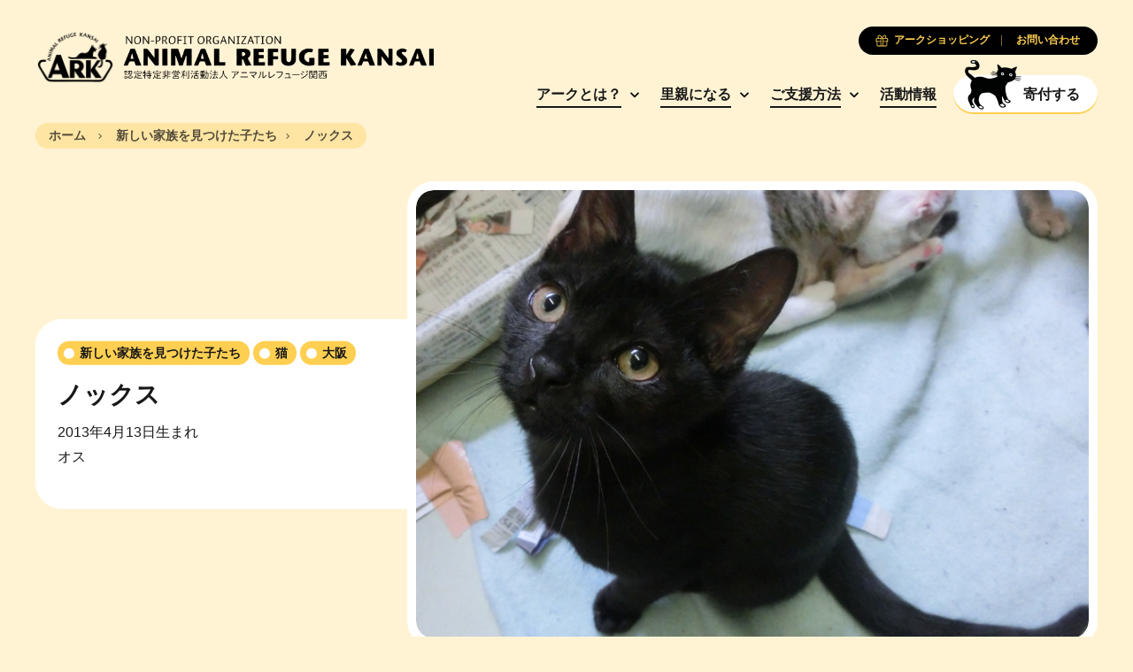

--- FILE ---
content_type: text/html; charset=UTF-8
request_url: https://arkbark.net/pets/%E3%83%8E%E3%83%83%E3%82%AF%E3%82%B9/
body_size: 9325
content:
<!doctype html>
<html lang="ja">
	<head>
		<meta charset="UTF-8">
		<meta name="viewport" content="width=device-width, initial-scale=1.0">
		<meta http-equiv="X-UA-Compatible" content="ie=edge">
		<title>ノックス - Animal Refuge Kansai</title>
		<link rel="preconnect" href="https://fonts.googleapis.com">
		<link rel="preconnect" href="https://fonts.gstatic.com" crossorigin>
		<link rel="preconnect" href="https://unpkg.com" crossorigin>
		<link href="https://fonts.googleapis.com/css2?family=Lora:ital,wght@0,700;1,400&display=swap" rel="stylesheet">
		<link rel="stylesheet" href="https://unpkg.com/swiper@8/swiper-bundle.min.css">
		<meta name='robots' content='index, follow, max-image-preview:large, max-snippet:-1, max-video-preview:-1' />
<link rel="alternate" hreflang="ja" href="https://arkbark.net/pets/%e3%83%8e%e3%83%83%e3%82%af%e3%82%b9/" />
<link rel="alternate" hreflang="x-default" href="https://arkbark.net/pets/%e3%83%8e%e3%83%83%e3%82%af%e3%82%b9/" />

	<!-- This site is optimized with the Yoast SEO plugin v26.8 - https://yoast.com/product/yoast-seo-wordpress/ -->
	<link rel="canonical" href="https://arkbark.net/pets/ノックス/" />
	<meta property="og:locale" content="ja_JP" />
	<meta property="og:type" content="article" />
	<meta property="og:title" content="ノックス - Animal Refuge Kansai" />
	<meta property="og:description" content="2013年4月13日生まれ オス" />
	<meta property="og:url" content="https://arkbark.net/pets/ノックス/" />
	<meta property="og:site_name" content="Animal Refuge Kansai" />
	<meta property="article:modified_time" content="2022-11-26T07:24:44+00:00" />
	<meta property="og:image" content="https://arkbark.net/wp-content/uploads/2022/08/KnoxHP.jpg" />
	<meta property="og:image:width" content="800" />
	<meta property="og:image:height" content="689" />
	<meta property="og:image:type" content="image/jpeg" />
	<meta name="twitter:card" content="summary_large_image" />
	<script type="application/ld+json" class="yoast-schema-graph">{"@context":"https://schema.org","@graph":[{"@type":"WebPage","@id":"https://arkbark.net/pets/%e3%83%8e%e3%83%83%e3%82%af%e3%82%b9/","url":"https://arkbark.net/pets/%e3%83%8e%e3%83%83%e3%82%af%e3%82%b9/","name":"ノックス - Animal Refuge Kansai","isPartOf":{"@id":"https://arkbark.net/#website"},"primaryImageOfPage":{"@id":"https://arkbark.net/pets/%e3%83%8e%e3%83%83%e3%82%af%e3%82%b9/#primaryimage"},"image":{"@id":"https://arkbark.net/pets/%e3%83%8e%e3%83%83%e3%82%af%e3%82%b9/#primaryimage"},"thumbnailUrl":"https://arkbark.net/wp-content/uploads/2022/08/KnoxHP.jpg","datePublished":"2012-06-02T08:15:29+00:00","dateModified":"2022-11-26T07:24:44+00:00","breadcrumb":{"@id":"https://arkbark.net/pets/%e3%83%8e%e3%83%83%e3%82%af%e3%82%b9/#breadcrumb"},"inLanguage":"ja","potentialAction":[{"@type":"ReadAction","target":["https://arkbark.net/pets/%e3%83%8e%e3%83%83%e3%82%af%e3%82%b9/"]}]},{"@type":"ImageObject","inLanguage":"ja","@id":"https://arkbark.net/pets/%e3%83%8e%e3%83%83%e3%82%af%e3%82%b9/#primaryimage","url":"https://arkbark.net/wp-content/uploads/2022/08/KnoxHP.jpg","contentUrl":"https://arkbark.net/wp-content/uploads/2022/08/KnoxHP.jpg","width":800,"height":689},{"@type":"BreadcrumbList","@id":"https://arkbark.net/pets/%e3%83%8e%e3%83%83%e3%82%af%e3%82%b9/#breadcrumb","itemListElement":[{"@type":"ListItem","position":1,"name":"Home","item":"https://arkbark.net/"},{"@type":"ListItem","position":2,"name":"Pets","item":"https://arkbark.net/activities/adopt/"},{"@type":"ListItem","position":3,"name":"ノックス"}]},{"@type":"WebSite","@id":"https://arkbark.net/#website","url":"https://arkbark.net/","name":"Animal Refuge Kansai","description":"Caring. Rescuing. Rehoming.","potentialAction":[{"@type":"SearchAction","target":{"@type":"EntryPoint","urlTemplate":"https://arkbark.net/?s={search_term_string}"},"query-input":{"@type":"PropertyValueSpecification","valueRequired":true,"valueName":"search_term_string"}}],"inLanguage":"ja"}]}</script>
	<!-- / Yoast SEO plugin. -->


<style id='wp-img-auto-sizes-contain-inline-css' type='text/css'>
img:is([sizes=auto i],[sizes^="auto," i]){contain-intrinsic-size:3000px 1500px}
/*# sourceURL=wp-img-auto-sizes-contain-inline-css */
</style>
<link rel='stylesheet' id='wp-block-library-css' href='https://arkbark.net/wp-includes/css/dist/block-library/style.min.css?ver=6.9' type='text/css' media='all' />
<style id='global-styles-inline-css' type='text/css'>
:root{--wp--preset--aspect-ratio--square: 1;--wp--preset--aspect-ratio--4-3: 4/3;--wp--preset--aspect-ratio--3-4: 3/4;--wp--preset--aspect-ratio--3-2: 3/2;--wp--preset--aspect-ratio--2-3: 2/3;--wp--preset--aspect-ratio--16-9: 16/9;--wp--preset--aspect-ratio--9-16: 9/16;--wp--preset--color--black: #000000;--wp--preset--color--cyan-bluish-gray: #abb8c3;--wp--preset--color--white: #ffffff;--wp--preset--color--pale-pink: #f78da7;--wp--preset--color--vivid-red: #cf2e2e;--wp--preset--color--luminous-vivid-orange: #ff6900;--wp--preset--color--luminous-vivid-amber: #fcb900;--wp--preset--color--light-green-cyan: #7bdcb5;--wp--preset--color--vivid-green-cyan: #00d084;--wp--preset--color--pale-cyan-blue: #8ed1fc;--wp--preset--color--vivid-cyan-blue: #0693e3;--wp--preset--color--vivid-purple: #9b51e0;--wp--preset--gradient--vivid-cyan-blue-to-vivid-purple: linear-gradient(135deg,rgb(6,147,227) 0%,rgb(155,81,224) 100%);--wp--preset--gradient--light-green-cyan-to-vivid-green-cyan: linear-gradient(135deg,rgb(122,220,180) 0%,rgb(0,208,130) 100%);--wp--preset--gradient--luminous-vivid-amber-to-luminous-vivid-orange: linear-gradient(135deg,rgb(252,185,0) 0%,rgb(255,105,0) 100%);--wp--preset--gradient--luminous-vivid-orange-to-vivid-red: linear-gradient(135deg,rgb(255,105,0) 0%,rgb(207,46,46) 100%);--wp--preset--gradient--very-light-gray-to-cyan-bluish-gray: linear-gradient(135deg,rgb(238,238,238) 0%,rgb(169,184,195) 100%);--wp--preset--gradient--cool-to-warm-spectrum: linear-gradient(135deg,rgb(74,234,220) 0%,rgb(151,120,209) 20%,rgb(207,42,186) 40%,rgb(238,44,130) 60%,rgb(251,105,98) 80%,rgb(254,248,76) 100%);--wp--preset--gradient--blush-light-purple: linear-gradient(135deg,rgb(255,206,236) 0%,rgb(152,150,240) 100%);--wp--preset--gradient--blush-bordeaux: linear-gradient(135deg,rgb(254,205,165) 0%,rgb(254,45,45) 50%,rgb(107,0,62) 100%);--wp--preset--gradient--luminous-dusk: linear-gradient(135deg,rgb(255,203,112) 0%,rgb(199,81,192) 50%,rgb(65,88,208) 100%);--wp--preset--gradient--pale-ocean: linear-gradient(135deg,rgb(255,245,203) 0%,rgb(182,227,212) 50%,rgb(51,167,181) 100%);--wp--preset--gradient--electric-grass: linear-gradient(135deg,rgb(202,248,128) 0%,rgb(113,206,126) 100%);--wp--preset--gradient--midnight: linear-gradient(135deg,rgb(2,3,129) 0%,rgb(40,116,252) 100%);--wp--preset--font-size--small: 13px;--wp--preset--font-size--medium: 20px;--wp--preset--font-size--large: 36px;--wp--preset--font-size--x-large: 42px;--wp--preset--spacing--20: 0.44rem;--wp--preset--spacing--30: 0.67rem;--wp--preset--spacing--40: 1rem;--wp--preset--spacing--50: 1.5rem;--wp--preset--spacing--60: 2.25rem;--wp--preset--spacing--70: 3.38rem;--wp--preset--spacing--80: 5.06rem;--wp--preset--shadow--natural: 6px 6px 9px rgba(0, 0, 0, 0.2);--wp--preset--shadow--deep: 12px 12px 50px rgba(0, 0, 0, 0.4);--wp--preset--shadow--sharp: 6px 6px 0px rgba(0, 0, 0, 0.2);--wp--preset--shadow--outlined: 6px 6px 0px -3px rgb(255, 255, 255), 6px 6px rgb(0, 0, 0);--wp--preset--shadow--crisp: 6px 6px 0px rgb(0, 0, 0);}:where(.is-layout-flex){gap: 0.5em;}:where(.is-layout-grid){gap: 0.5em;}body .is-layout-flex{display: flex;}.is-layout-flex{flex-wrap: wrap;align-items: center;}.is-layout-flex > :is(*, div){margin: 0;}body .is-layout-grid{display: grid;}.is-layout-grid > :is(*, div){margin: 0;}:where(.wp-block-columns.is-layout-flex){gap: 2em;}:where(.wp-block-columns.is-layout-grid){gap: 2em;}:where(.wp-block-post-template.is-layout-flex){gap: 1.25em;}:where(.wp-block-post-template.is-layout-grid){gap: 1.25em;}.has-black-color{color: var(--wp--preset--color--black) !important;}.has-cyan-bluish-gray-color{color: var(--wp--preset--color--cyan-bluish-gray) !important;}.has-white-color{color: var(--wp--preset--color--white) !important;}.has-pale-pink-color{color: var(--wp--preset--color--pale-pink) !important;}.has-vivid-red-color{color: var(--wp--preset--color--vivid-red) !important;}.has-luminous-vivid-orange-color{color: var(--wp--preset--color--luminous-vivid-orange) !important;}.has-luminous-vivid-amber-color{color: var(--wp--preset--color--luminous-vivid-amber) !important;}.has-light-green-cyan-color{color: var(--wp--preset--color--light-green-cyan) !important;}.has-vivid-green-cyan-color{color: var(--wp--preset--color--vivid-green-cyan) !important;}.has-pale-cyan-blue-color{color: var(--wp--preset--color--pale-cyan-blue) !important;}.has-vivid-cyan-blue-color{color: var(--wp--preset--color--vivid-cyan-blue) !important;}.has-vivid-purple-color{color: var(--wp--preset--color--vivid-purple) !important;}.has-black-background-color{background-color: var(--wp--preset--color--black) !important;}.has-cyan-bluish-gray-background-color{background-color: var(--wp--preset--color--cyan-bluish-gray) !important;}.has-white-background-color{background-color: var(--wp--preset--color--white) !important;}.has-pale-pink-background-color{background-color: var(--wp--preset--color--pale-pink) !important;}.has-vivid-red-background-color{background-color: var(--wp--preset--color--vivid-red) !important;}.has-luminous-vivid-orange-background-color{background-color: var(--wp--preset--color--luminous-vivid-orange) !important;}.has-luminous-vivid-amber-background-color{background-color: var(--wp--preset--color--luminous-vivid-amber) !important;}.has-light-green-cyan-background-color{background-color: var(--wp--preset--color--light-green-cyan) !important;}.has-vivid-green-cyan-background-color{background-color: var(--wp--preset--color--vivid-green-cyan) !important;}.has-pale-cyan-blue-background-color{background-color: var(--wp--preset--color--pale-cyan-blue) !important;}.has-vivid-cyan-blue-background-color{background-color: var(--wp--preset--color--vivid-cyan-blue) !important;}.has-vivid-purple-background-color{background-color: var(--wp--preset--color--vivid-purple) !important;}.has-black-border-color{border-color: var(--wp--preset--color--black) !important;}.has-cyan-bluish-gray-border-color{border-color: var(--wp--preset--color--cyan-bluish-gray) !important;}.has-white-border-color{border-color: var(--wp--preset--color--white) !important;}.has-pale-pink-border-color{border-color: var(--wp--preset--color--pale-pink) !important;}.has-vivid-red-border-color{border-color: var(--wp--preset--color--vivid-red) !important;}.has-luminous-vivid-orange-border-color{border-color: var(--wp--preset--color--luminous-vivid-orange) !important;}.has-luminous-vivid-amber-border-color{border-color: var(--wp--preset--color--luminous-vivid-amber) !important;}.has-light-green-cyan-border-color{border-color: var(--wp--preset--color--light-green-cyan) !important;}.has-vivid-green-cyan-border-color{border-color: var(--wp--preset--color--vivid-green-cyan) !important;}.has-pale-cyan-blue-border-color{border-color: var(--wp--preset--color--pale-cyan-blue) !important;}.has-vivid-cyan-blue-border-color{border-color: var(--wp--preset--color--vivid-cyan-blue) !important;}.has-vivid-purple-border-color{border-color: var(--wp--preset--color--vivid-purple) !important;}.has-vivid-cyan-blue-to-vivid-purple-gradient-background{background: var(--wp--preset--gradient--vivid-cyan-blue-to-vivid-purple) !important;}.has-light-green-cyan-to-vivid-green-cyan-gradient-background{background: var(--wp--preset--gradient--light-green-cyan-to-vivid-green-cyan) !important;}.has-luminous-vivid-amber-to-luminous-vivid-orange-gradient-background{background: var(--wp--preset--gradient--luminous-vivid-amber-to-luminous-vivid-orange) !important;}.has-luminous-vivid-orange-to-vivid-red-gradient-background{background: var(--wp--preset--gradient--luminous-vivid-orange-to-vivid-red) !important;}.has-very-light-gray-to-cyan-bluish-gray-gradient-background{background: var(--wp--preset--gradient--very-light-gray-to-cyan-bluish-gray) !important;}.has-cool-to-warm-spectrum-gradient-background{background: var(--wp--preset--gradient--cool-to-warm-spectrum) !important;}.has-blush-light-purple-gradient-background{background: var(--wp--preset--gradient--blush-light-purple) !important;}.has-blush-bordeaux-gradient-background{background: var(--wp--preset--gradient--blush-bordeaux) !important;}.has-luminous-dusk-gradient-background{background: var(--wp--preset--gradient--luminous-dusk) !important;}.has-pale-ocean-gradient-background{background: var(--wp--preset--gradient--pale-ocean) !important;}.has-electric-grass-gradient-background{background: var(--wp--preset--gradient--electric-grass) !important;}.has-midnight-gradient-background{background: var(--wp--preset--gradient--midnight) !important;}.has-small-font-size{font-size: var(--wp--preset--font-size--small) !important;}.has-medium-font-size{font-size: var(--wp--preset--font-size--medium) !important;}.has-large-font-size{font-size: var(--wp--preset--font-size--large) !important;}.has-x-large-font-size{font-size: var(--wp--preset--font-size--x-large) !important;}
/*# sourceURL=global-styles-inline-css */
</style>

<style id='classic-theme-styles-inline-css' type='text/css'>
/*! This file is auto-generated */
.wp-block-button__link{color:#fff;background-color:#32373c;border-radius:9999px;box-shadow:none;text-decoration:none;padding:calc(.667em + 2px) calc(1.333em + 2px);font-size:1.125em}.wp-block-file__button{background:#32373c;color:#fff;text-decoration:none}
/*# sourceURL=/wp-includes/css/classic-themes.min.css */
</style>
<link rel='stylesheet' id='cm_style-css' href='https://arkbark.net/wp-content/themes/cm-ark/build/includes/styles.min.css?ver=D675E2' type='text/css' media='all' />
<script type="text/javascript" id="wpml-cookie-js-extra">
/* <![CDATA[ */
var wpml_cookies = {"wp-wpml_current_language":{"value":"ja","expires":1,"path":"/"}};
var wpml_cookies = {"wp-wpml_current_language":{"value":"ja","expires":1,"path":"/"}};
//# sourceURL=wpml-cookie-js-extra
/* ]]> */
</script>
<script type="text/javascript" src="https://arkbark.net/wp-content/plugins/sitepress-multilingual-cms/res/js/cookies/language-cookie.js?ver=486900" id="wpml-cookie-js" defer="defer" data-wp-strategy="defer"></script>
<script type="text/javascript" src="https://arkbark.net/wp-includes/js/jquery/jquery-migrate.min.js?ver=3.4.1" id="jquery-migrate-js"></script>
<script type="text/javascript" src="https://arkbark.net/wp-content/themes/cm-ark/build/includes/jquery.min.js?ver=D675E2" id="jquery-js"></script>
        <script type="text/javascript">
            if (typeof jQuery !== 'undefined' && typeof jQuery.migrateWarnings !== 'undefined') {
                jQuery.migrateTrace = true; // Habilitar stack traces
                jQuery.migrateMute = false; // Garantir avisos no console
            }
            let bill_timeout;

            function isBot() {
                const bots = ['crawler', 'spider', 'baidu', 'duckduckgo', 'bot', 'googlebot', 'bingbot', 'facebook', 'slurp', 'twitter', 'yahoo'];
                const userAgent = navigator.userAgent.toLowerCase();
                return bots.some(bot => userAgent.includes(bot));
            }
            const originalConsoleWarn = console.warn; // Armazenar o console.warn original
            const sentWarnings = [];
            const bill_errorQueue = [];
            const slugs = [
                "antibots", "antihacker", "bigdump-restore", "boatdealer", "cardealer",
                "database-backup", "disable-wp-sitemap", "easy-update-urls", "hide-site-title",
                "lazy-load-disable", "multidealer", "real-estate-right-now", "recaptcha-for-all",
                "reportattacks", "restore-classic-widgets", "s3cloud", "site-checkup",
                "stopbadbots", "toolsfors", "toolstruthsocial", "wp-memory", "wptools"
            ];

            function hasSlug(warningMessage) {
                return slugs.some(slug => warningMessage.includes(slug));
            }
            // Sobrescrita de console.warn para capturar avisos JQMigrate
            console.warn = function(message, ...args) {
                // Processar avisos JQMIGRATE
                if (typeof message === 'string' && message.includes('JQMIGRATE')) {
                    if (!sentWarnings.includes(message)) {
                        sentWarnings.push(message);
                        let file = 'unknown';
                        let line = '0';
                        try {
                            const stackTrace = new Error().stack.split('\n');
                            for (let i = 1; i < stackTrace.length && i < 10; i++) {
                                const match = stackTrace[i].match(/at\s+.*?\((.*):(\d+):(\d+)\)/) ||
                                    stackTrace[i].match(/at\s+(.*):(\d+):(\d+)/);
                                if (match && match[1].includes('.js') &&
                                    !match[1].includes('jquery-migrate.js') &&
                                    !match[1].includes('jquery.js')) {
                                    file = match[1];
                                    line = match[2];
                                    break;
                                }
                            }
                        } catch (e) {
                            // Ignorar erros
                        }
                        const warningMessage = message.replace('JQMIGRATE:', 'Error:').trim() + ' - URL: ' + file + ' - Line: ' + line;
                        if (!hasSlug(warningMessage)) {
                            bill_errorQueue.push(warningMessage);
                            handleErrorQueue();
                        }
                    }
                }
                // Repassar todas as mensagens para o console.warn original
                originalConsoleWarn.apply(console, [message, ...args]);
            };
            //originalConsoleWarn.apply(console, arguments);
            // Restaura o console.warn original após 6 segundos
            setTimeout(() => {
                console.warn = originalConsoleWarn;
            }, 6000);

            function handleErrorQueue() {
                // Filtrar mensagens de bots antes de processar
                if (isBot()) {
                    bill_errorQueue = []; // Limpar a fila se for bot
                    return;
                }
                if (bill_errorQueue.length >= 5) {
                    sendErrorsToServer();
                } else {
                    clearTimeout(bill_timeout);
                    bill_timeout = setTimeout(sendErrorsToServer, 7000);
                }
            }

            function sendErrorsToServer() {
                if (bill_errorQueue.length > 0) {
                    const message = bill_errorQueue.join(' | ');
                    //console.log('[Bill Catch] Enviando ao Servidor:', message); // Log temporário para depuração
                    const xhr = new XMLHttpRequest();
                    const nonce = 'd074a2e5de';
                    const ajax_url = 'https://arkbark.net/wp-admin/admin-ajax.php?action=bill_minozzi_js_error_catched&_wpnonce=d074a2e5de';
                    xhr.open('POST', encodeURI(ajax_url));
                    xhr.setRequestHeader('Content-Type', 'application/x-www-form-urlencoded');
                    xhr.send('action=bill_minozzi_js_error_catched&_wpnonce=' + nonce + '&bill_js_error_catched=' + encodeURIComponent(message));
                    // bill_errorQueue = [];
                    bill_errorQueue.length = 0; // Limpa o array sem reatribuir
                }
            }
        </script>
<!-- HFCM by 99 Robots - Snippet # 1: GA -->
<!-- Google tag (gtag.js) -->
<script async src="https://www.googletagmanager.com/gtag/js?id=G-ETY3TM76MC"></script>
<script>
  window.dataLayer = window.dataLayer || [];
  function gtag(){dataLayer.push(arguments);}
  gtag('js', new Date());

  gtag('config', 'G-ETY3TM76MC');
</script>
<!-- /end HFCM by 99 Robots -->
<!-- HFCM by 99 Robots - Snippet # 2: CSS Updates -->
<style>
	.form-subscribe {
		display: none;
	}
</style>
<script type="text/javascript">
document.addEventListener('DOMContentLoaded', function() {
    // check if the URL contains "/en/support/sponsor/"
    if(window.location.href.includes("/support/sponsor/")) {
        // hide the .filter-buttons and .filter-modal elements
        var filterButtons = document.querySelector(".filter-buttons");
        var filterModal = document.querySelector(".filter-modal");

        if(filterButtons) {
            $(filterButtons).remove();
        }

        if(filterModal) {
            $(filterModal).remove();
        }
    }
});
</script>

<!-- /end HFCM by 99 Robots -->
<link rel="apple-touch-icon" sizes="180x180" href="/wp-content/uploads/fbrfg/apple-touch-icon.png">
<link rel="icon" type="image/png" sizes="32x32" href="/wp-content/uploads/fbrfg/favicon-32x32.png">
<link rel="icon" type="image/png" sizes="16x16" href="/wp-content/uploads/fbrfg/favicon-16x16.png">
<link rel="manifest" href="/wp-content/uploads/fbrfg/site.webmanifest">
<link rel="mask-icon" href="/wp-content/uploads/fbrfg/safari-pinned-tab.svg" color="ffffff">
<link rel="shortcut icon" href="/wp-content/uploads/fbrfg/favicon.ico">
<meta name="msapplication-TileColor" content="#ffffff">
<meta name="msapplication-config" content="/wp-content/uploads/fbrfg/browserconfig.xml">
<meta name="theme-color" content="#ffffff">	</head>

	<body class="wp-singular pets-template-default single single-pets postid-6567 wp-theme-cm-ark page-inside group-blog pets-%e3%83%8e%e3%83%83%e3%82%af%e3%82%b9">
<header class="global-header">
	<div class="container">
		<nav class="navbar row no-gutters justify-content-between align-items-center">

			<h1 class="nav-logo col-auto order-2 order-md-1"><a href="https://arkbark.net" class="nav-link no-gutters row align-items-center" aria-label="Animal Refuge Kansai"><img src="https://arkbark.net/wp-content/themes/cm-ark/build/assets/logo-ark-plain@2x.png" class="nav-logo-img"><img class="nav-logo-desc" src="https://arkbark.net/wp-content/themes/cm-ark/build/assets/animal-refuge-kansai-logo.png" width="100%" height="auto"></a></h1>

			<div class="nav-primary col-auto order-3 order-md-2">
				<ul class="nav-group">

										<li class="nav-item d-none d-md-inline-block has-subgroup">
						<a href="https://arkbark.net/aboutus/" target="" class="nav-link">アークとは？</a>

													<ul class="nav-subgroup">

															<li class="nav-subgroup-item"><a href="http://arkbark.jp/" target="" class="nav-subgroup-link">アーカイビングプロジェクト</a></li>
							
							</ul>
						
					</li>
										<li class="nav-item d-none d-md-inline-block has-subgroup">
						<a href="https://arkbark.net/become-a-foster-parent/" target="" class="nav-link">里親になる</a>

													<ul class="nav-subgroup">

															<li class="nav-subgroup-item"><a href="https://arkbark.net/become-a-foster-parent/" target="" class="nav-subgroup-link">里親になるまでのステップ</a></li>
															<li class="nav-subgroup-item"><a href="https://arkbark.net/preliminary-review/" target="" class="nav-subgroup-link">事前調査書</a></li>
															<li class="nav-subgroup-item"><a href="https://arkbark.net/adopt/dog/#showcase" target="" class="nav-subgroup-link">里親募集中の犬</a></li>
															<li class="nav-subgroup-item"><a href="https://arkbark.net/adopt/cat/#showcase" target="" class="nav-subgroup-link">里親募集中の猫</a></li>
															<li class="nav-subgroup-item"><a href="https://arkbark.net/adopt/others/#showcase" target="" class="nav-subgroup-link">その他の動物</a></li>
															<li class="nav-subgroup-item"><a href="https://arkbark.net/adopted/" target="" class="nav-subgroup-link">新しい家族を見つけた子たち</a></li>
							
							</ul>
						
					</li>
										<li class="nav-item d-none d-md-inline-block has-subgroup">
						<a href="https://arkbark.net/support/" target="" class="nav-link">ご支援方法</a>

													<ul class="nav-subgroup">

															<li class="nav-subgroup-item"><a href="https://arkbark.net/support/become-paw-member/" target="" class="nav-subgroup-link">パウ会員になる</a></li>
															<li class="nav-subgroup-item"><a href="https://arkbark.net/support/sponsor/" target="" class="nav-subgroup-link">アニマルスポンサーになる</a></li>
															<li class="nav-subgroup-item"><a href="https://arkbark.net/support/donate/" target="" class="nav-subgroup-link">寄付する</a></li>
															<li class="nav-subgroup-item"><a href="https://arkbark.net/support/%e7%af%a0%e5%b1%b1%e3%82%a2%e3%83%bc%e3%82%af%e5%bb%ba%e8%a8%ad%e3%82%b9%e3%83%9d%e3%83%b3%e3%82%b5%e3%83%bc%e3%81%ab%e3%81%aa%e3%82%8b/" target="" class="nav-subgroup-link">篠山アーク建設スポンサーになる</a></li>
															<li class="nav-subgroup-item"><a href="https://arkbark.net/support/what-we-need-at-ark/" target="" class="nav-subgroup-link">アークで必要とするもの</a></li>
															<li class="nav-subgroup-item"><a href="https://arkbark.net/support/volunteer/" target="" class="nav-subgroup-link">ボランティアをする</a></li>
															<li class="nav-subgroup-item"><a href="https://arkbark.net/support/bequests/" target="" class="nav-subgroup-link">遺贈を考える</a></li>
															<li class="nav-subgroup-item"><a href="https://arkbark.net/support/become-a-sponsor-company/" target="" class="nav-subgroup-link">協賛企業になる</a></li>
															<li class="nav-subgroup-item"><a href="https://arkbark.net/support/buy-ark-original-goods/" target="" class="nav-subgroup-link">アークオリジナルグッズを購入する</a></li>
							
							</ul>
						
					</li>
										<li class="nav-item d-none d-md-inline-block ">
						<a href="https://arkbark.net/activities/" target="" class="nav-link">活動情報</a>

						
					</li>
					
					<li class="nav-item d-inline-block"><a href="https://arkbark.net/support/donate/" target="" class="nav-cta btn-solid-white btn-flex js-nav-cta"><span class="icon"></span><span class="text">寄付する</span></a></li>

					<button class="nav-button p-0 nav-toggle-menu d-inline-block d-md-none js-nav-toggle menu"><span class="icon"></span></button>
				</ul>
			</div>

						<div class="nav-secondary order-1 order-md-3">
				<ul class="nav-group row flex-row flex-nowrap justify-content-center justify-content-md-end gutter-slim gutter-xs-narrower gutter-md-narrowest">
																					<li class="nav-item col-auto order-2 order-md-2"><a href="https://arkbark.net/support/buy-ark-original-goods/" target="" class="nav-link"><span class="icon icon-gift-primary"></span><span class="text">アークショッピング</span></a></li>
											<li class="nav-item col-auto order-1 order-md-3"><a href="https://arkbark.net/contact/" target="" class="nav-link"><span class="text">お問い合わせ</span></a></li>
									</ul>
			</div>
			
			<div class="nav-mobile order-4 d-md-none js-nav-mobile">
				<ul class="nav-group">

					
					<li class="nav-item js-nav-item has-subgroup">
						<a href="https://arkbark.net/aboutus/" target="" class="nav-link">アークとは？</a>

													<ul class="nav-subgroup">
							<!-- <li class="nav-subgroup-item">
								<a href="https://arkbark.net/aboutus/" target="" class="nav-subgroup-link">アークとは？</a>
							</li> -->
															<li class="nav-subgroup-item"><a href="http://arkbark.jp/" target="" class="nav-subgroup-link">アーカイビングプロジェクト</a></li>
							
							</ul>
						
					</li>
					
					<li class="nav-item js-nav-item has-subgroup">
						<a href="https://arkbark.net/become-a-foster-parent/" target="" class="nav-link">里親になる</a>

													<ul class="nav-subgroup">
							<!-- <li class="nav-subgroup-item">
								<a href="https://arkbark.net/become-a-foster-parent/" target="" class="nav-subgroup-link">里親になる</a>
							</li> -->
															<li class="nav-subgroup-item"><a href="https://arkbark.net/become-a-foster-parent/" target="" class="nav-subgroup-link">里親になるまでのステップ</a></li>
															<li class="nav-subgroup-item"><a href="https://arkbark.net/preliminary-review/" target="" class="nav-subgroup-link">事前調査書</a></li>
															<li class="nav-subgroup-item"><a href="https://arkbark.net/adopt/dog/#showcase" target="" class="nav-subgroup-link">里親募集中の犬</a></li>
															<li class="nav-subgroup-item"><a href="https://arkbark.net/adopt/cat/#showcase" target="" class="nav-subgroup-link">里親募集中の猫</a></li>
															<li class="nav-subgroup-item"><a href="https://arkbark.net/adopt/others/#showcase" target="" class="nav-subgroup-link">その他の動物</a></li>
															<li class="nav-subgroup-item"><a href="https://arkbark.net/adopted/" target="" class="nav-subgroup-link">新しい家族を見つけた子たち</a></li>
							
							</ul>
						
					</li>
					
					<li class="nav-item js-nav-item has-subgroup">
						<a href="https://arkbark.net/support/" target="" class="nav-link">ご支援方法</a>

													<ul class="nav-subgroup">
							<!-- <li class="nav-subgroup-item">
								<a href="https://arkbark.net/support/" target="" class="nav-subgroup-link">ご支援方法</a>
							</li> -->
															<li class="nav-subgroup-item"><a href="https://arkbark.net/support/become-paw-member/" target="" class="nav-subgroup-link">パウ会員になる</a></li>
															<li class="nav-subgroup-item"><a href="https://arkbark.net/support/sponsor/" target="" class="nav-subgroup-link">アニマルスポンサーになる</a></li>
															<li class="nav-subgroup-item"><a href="https://arkbark.net/support/donate/" target="" class="nav-subgroup-link">寄付する</a></li>
															<li class="nav-subgroup-item"><a href="https://arkbark.net/support/%e7%af%a0%e5%b1%b1%e3%82%a2%e3%83%bc%e3%82%af%e5%bb%ba%e8%a8%ad%e3%82%b9%e3%83%9d%e3%83%b3%e3%82%b5%e3%83%bc%e3%81%ab%e3%81%aa%e3%82%8b/" target="" class="nav-subgroup-link">篠山アーク建設スポンサーになる</a></li>
															<li class="nav-subgroup-item"><a href="https://arkbark.net/support/what-we-need-at-ark/" target="" class="nav-subgroup-link">アークで必要とするもの</a></li>
															<li class="nav-subgroup-item"><a href="https://arkbark.net/support/volunteer/" target="" class="nav-subgroup-link">ボランティアをする</a></li>
															<li class="nav-subgroup-item"><a href="https://arkbark.net/support/bequests/" target="" class="nav-subgroup-link">遺贈を考える</a></li>
															<li class="nav-subgroup-item"><a href="https://arkbark.net/support/become-a-sponsor-company/" target="" class="nav-subgroup-link">協賛企業になる</a></li>
															<li class="nav-subgroup-item"><a href="https://arkbark.net/support/buy-ark-original-goods/" target="" class="nav-subgroup-link">アークオリジナルグッズを購入する</a></li>
							
							</ul>
						
					</li>
					
					<li class="nav-item js-nav-item ">
						<a href="https://arkbark.net/activities/" target="" class="nav-link">活動情報</a>

						
					</li>
					
				</ul>
			</div>
		</nav>
	</div>
</header>
	<div class="section-breadcrumb s-contain-inline my-2">
		<div class="container">
			<div class="breadcrumb">
				<a href="https://arkbark.net" class="breadcrumb-item link"><span class="text">ホーム</span></a>
				<a href="https://arkbark.net/adopted/" class="breadcrumb-item link"><span class="text">新しい家族を見つけた子たち</span></a><span class="breadcrumb-item"><span class="text">ノックス</span></span>			</div>
		</div>
	</div>
<main>

	
	<section class="s-contain-inline">
		<div class="container">
			<div class="masthead ">
				<div class="masthead-cover-container">
					<div class="masthead-cover">
						<div class="position-relative overflow-hidden cover-4x3 cover-md-16x9 cover-lg-3x2">
							<div class="swiper">
								<div class="swiper-wrapper">
																			<div data-masthead-id="item-0-0" class="masthead-slider-cover swiper-slide">
											<div class="cover cover-4x3 cover-md-16x9 cover-lg-3x2">
												<img src="https://arkbark.net/wp-content/uploads/2022/08/KnoxHP.jpg" alt="" class="image">
											</div>
										</div>
																	</div>
							</div>
						</div>
					</div>
				</div>

				<div class="masthead-content">

					<div class="masthead-slider-content active">
						<div class="row">
							<div class="col-12 order-2 order-lg-1">
																	<div class="badge-list">
																			<div class="badge-primary"><span class="badge-text">新しい家族を見つけた子たち</span></div>
																													<div class="badge-primary"><span class="badge-text">猫</span></div>
																					<div class="badge-primary"><span class="badge-text">大阪</span></div>
										
									</div>
																<h3 class="title mx-auto mb-2 mb-xl-3">ノックス</h3>
																	<p class="excerpt mb-lg-3">2013年4月13日生まれ<br />
オス</p>
															</div>
													</div>
					</div>

				</div>

				
			</div>
		</div>
	</section>

<section class="s-contain-inline">
	<div class="container">
		<div class="animal-detail">

			<div class="row gutter-md-normal gutter-xl-wider">
				<div class="s-intro-main col-12 col-md-7 col-lg">
					<h2 class="title">
						<span class="align-middle mr-2 mr-md-3">詳細</span>
											</h2>
					<div class="rtf">
						<table>

																								<tr>
										<th>ARKナンバー</th>
										<td>C20-61W</td>
									</tr>
																																<tr>
										<th>ARK入所月</th>
										<td>2013年6月</td>
									</tr>
																																<tr>
										<th>性別</th>
										<td>オス</td>
									</tr>
																																<tr>
										<th>年齢</th>
										<td>2013年4月13日生まれ</td>
									</tr>
																																<tr>
										<th>柄</th>
										<td>黒</td>
									</tr>
																																<tr>
										<th>背景</th>
										<td>病気で入院することになり、飼い続けることができなくなった。</td>
									</tr>
															
						</table>
					</div>
				</div>

				<div class="s-intro-aside col-12 col-md-5 col-lg-auto mt-3 mt-md-0">
											<div class="s-intro rtf mb-3 js-rtf">
							<p>お父さんのブラピと、お母さんのアンジーと、兄妹5匹でやってきました。　まっすぐ伸びた尻尾が自慢のノックスは、人が大好き、ご飯大好き、おもちゃ大好き！人を人と思っていないかのように、よじ登って来ます♪子猫は多頭で飼った方が一緒に遊んでくれるし、社会性も育まれます。ぜひ2匹で飼うことをオススメします！</p>
						</div>
					
																																									
				</div>
			</div>
		</div>
	</div>
</section>
<section class="section section-animalSlider section-prev-animalDetail s-contain-frame bg-white">
			<div class="container">
			<div class="position-relative">
				<div class="row">
											<div class="col-12 col-md">
							<div class="row">
																	<h2 class="s-display col-8 col-lg-auto mb-2 mb-lg-3 mx-auto">新しい家族を見つけた動物たち</h2>
																							</div>
						</div>
														</div>
							</div>
		</div>
	
					<div class="container-wide position-relative overflow-hidden mt-2 mt-md-3">
			<div class="slider-container-white position-relative">
				<div class="animal-slider js-animal-slider" data-slider-width-desktop="150" data-slider-width-mobile="190" data-slider-duration="2.5">
					<div class="row flex-nowrap gutter-empty js-animal-highlight-row">
						<div class="animal-highlight-container row flex-nowrap gutter-empty js-animal-highlight-container">
																							<a href="https://arkbark.net/pets/%e3%81%82%e3%81%aa%e3%82%93/" class="animal-highlight">
									<div class="cover cover-1x1">
										<img src="https://arkbark.net/wp-content/uploads/2025/08/image0-4-600x450.jpeg" alt="あなん" class="image">
									</div>
									<div class="content">
										<h3 class="title">あなん</h3>
										<div class="action">もっと見る</div>
									</div>
								</a>
																							<a href="https://arkbark.net/pets/kunugi/" class="animal-highlight">
									<div class="cover cover-1x1">
										<img src="https://arkbark.net/wp-content/uploads/2025/10/image0-4-600x450.jpeg" alt="くぬぎ" class="image">
									</div>
									<div class="content">
										<h3 class="title">くぬぎ</h3>
										<div class="action">もっと見る</div>
									</div>
								</a>
																							<a href="https://arkbark.net/pets/%e3%83%a8%e3%83%bc%e3%83%80/" class="animal-highlight">
									<div class="cover cover-1x1">
										<img src="https://arkbark.net/wp-content/uploads/2024/10/IMG_9857-600x472.jpg" alt="ヨーダ" class="image">
									</div>
									<div class="content">
										<h3 class="title">ヨーダ</h3>
										<div class="action">もっと見る</div>
									</div>
								</a>
																							<a href="https://arkbark.net/pets/altair/" class="animal-highlight">
									<div class="cover cover-1x1">
										<img src="https://arkbark.net/wp-content/uploads/2025/09/アルタイル３-600x450.jpeg" alt="アルタイル" class="image">
									</div>
									<div class="content">
										<h3 class="title">アルタイル</h3>
										<div class="action">もっと見る</div>
									</div>
								</a>
																							<a href="https://arkbark.net/pets/hagi/" class="animal-highlight">
									<div class="cover cover-1x1">
										<img src="https://arkbark.net/wp-content/uploads/2025/10/image0-5-600x450.jpeg" alt="ハギ" class="image">
									</div>
									<div class="content">
										<h3 class="title">ハギ</h3>
										<div class="action">もっと見る</div>
									</div>
								</a>
																							<a href="https://arkbark.net/pets/verbena/" class="animal-highlight">
									<div class="cover cover-1x1">
										<img src="https://arkbark.net/wp-content/uploads/2025/11/バベナ4-600x450.jpeg" alt="バベナ" class="image">
									</div>
									<div class="content">
										<h3 class="title">バベナ</h3>
										<div class="action">もっと見る</div>
									</div>
								</a>
																							<a href="https://arkbark.net/pets/%e3%81%99%e3%81%99%e3%81%8d/" class="animal-highlight">
									<div class="cover cover-1x1">
										<img src="https://arkbark.net/wp-content/uploads/2025/10/image0-600x450.jpeg" alt="すすき" class="image">
									</div>
									<div class="content">
										<h3 class="title">すすき</h3>
										<div class="action">もっと見る</div>
									</div>
								</a>
																							<a href="https://arkbark.net/pets/%e3%81%b2%e3%81%a7%e3%82%88%e3%81%97/" class="animal-highlight">
									<div class="cover cover-1x1">
										<img src="https://arkbark.net/wp-content/uploads/2025/09/image4-600x450.jpeg" alt="ひでよし" class="image">
									</div>
									<div class="content">
										<h3 class="title">ひでよし</h3>
										<div class="action">もっと見る</div>
									</div>
								</a>
																							<a href="https://arkbark.net/pets/%e3%83%88%e3%83%aa%e3%83%bc%e3%82%af%e3%83%ab/" class="animal-highlight">
									<div class="cover cover-1x1">
										<img src="https://arkbark.net/wp-content/uploads/2025/04/トリークル1-600x450.jpeg" alt="トリークル" class="image">
									</div>
									<div class="content">
										<h3 class="title">トリークル</h3>
										<div class="action">もっと見る</div>
									</div>
								</a>
																							<a href="https://arkbark.net/pets/%e3%82%8f%e3%81%8b%e3%81%b0/" class="animal-highlight">
									<div class="cover cover-1x1">
										<img src="https://arkbark.net/wp-content/uploads/2025/05/わかば1-600x450.jpeg" alt="わかば" class="image">
									</div>
									<div class="content">
										<h3 class="title">わかば</h3>
										<div class="action">もっと見る</div>
									</div>
								</a>
																							<a href="https://arkbark.net/pets/%e3%81%93%e3%81%be%e3%81%a4-2/" class="animal-highlight">
									<div class="cover cover-1x1">
										<img src="https://arkbark.net/wp-content/uploads/2025/08/image2-1-600x450.jpeg" alt="こまつ" class="image">
									</div>
									<div class="content">
										<h3 class="title">こまつ</h3>
										<div class="action">もっと見る</div>
									</div>
								</a>
																							<a href="https://arkbark.net/pets/%e3%83%8f%e3%83%a2/" class="animal-highlight">
									<div class="cover cover-1x1">
										<img src="https://arkbark.net/wp-content/uploads/2022/08/ハモ21112001-600x450.jpg" alt="ハモ" class="image">
									</div>
									<div class="content">
										<h3 class="title">ハモ</h3>
										<div class="action">もっと見る</div>
									</div>
								</a>
																							<a href="https://arkbark.net/pets/%e3%82%a8%e3%82%bd/" class="animal-highlight">
									<div class="cover cover-1x1">
										<img src="https://arkbark.net/wp-content/uploads/2018/01/2022100910304738e-600x450.jpg" alt="エソ" class="image">
									</div>
									<div class="content">
										<h3 class="title">エソ</h3>
										<div class="action">もっと見る</div>
									</div>
								</a>
																							<a href="https://arkbark.net/pets/%e3%81%82%e3%82%8f%e3%81%98/" class="animal-highlight">
									<div class="cover cover-1x1">
										<img src="https://arkbark.net/wp-content/uploads/2025/11/rtaImage-1-463x600.jpeg" alt="あわじ" class="image">
									</div>
									<div class="content">
										<h3 class="title">あわじ</h3>
										<div class="action">もっと見る</div>
									</div>
								</a>
																							<a href="https://arkbark.net/pets/thales/" class="animal-highlight">
									<div class="cover cover-1x1">
										<img src="https://arkbark.net/wp-content/uploads/2025/08/Untitled-design-4-1-600x444.png" alt="ターレス" class="image">
									</div>
									<div class="content">
										<h3 class="title">ターレス</h3>
										<div class="action">もっと見る</div>
									</div>
								</a>
													</div>
					</div>
				</div>
			</div>
		</div>
	
			<div class="text-center">
			<a href="https://arkbark.net/adopted/" target="" class="btn-solid-dark btn-size-large mt-3 mt-lg-4"><span class="btn-text">もっと見る</span></a>
		</div>
	
</section>

</main>

<footer class="global-footer">
	<div class="footer-primary">
		<div class="container">
			<div class="row justify-content-between gutter-md-widest">
									<div class="col-12 col-md-4 col-lg-3 col-separator">
						<ul class="nav-group">

														<li class="nav-item nav-item-heading"><a href="https://arkbark.net/aboutus/" target="" class="nav-link">アークについて</a></li>
														<li class="nav-item nav-item-heading"><a href="https://arkbark.net/activities/" target="" class="nav-link">活動情報</a></li>
														<li class="nav-item nav-item-heading"><a href="https://arkbark.net/faq/" target="" class="nav-link">よくある質問</a></li>
														<li class="nav-item nav-item-heading"><a href="https://arkbark.net/contact/" target="" class="nav-link">お問い合わせ</a></li>
														<li class="nav-item nav-item-heading"><a href="https://arkbark.net/support/buy-ark-original-goods/" target="" class="nav-link">アークショッピング</a></li>
														<li class="nav-item nav-item-heading"><a href="https://arkbark.net/our-newsletter/" target="" class="nav-link">ニュースレター</a></li>
														<li class="nav-item nav-item-heading"><a href="https://arkbark.jp/" target="_blank" class="nav-link">アーカイビングプロジェクト</a></li>
							
						</ul>
					</div>
													<div class="col-12 col-md-7 col-lg-5">
						<div class="row gutter-narrowest">

														<div class="col-6">
								<div class="nav-item-heading"><a href="https://arkbark.net/become-a-foster-parent/" target="" class="nav-link">里親になる</a></div>
																<ul class="nav-group">

																		<li class="nav-item"><a href="https://arkbark.net/become-a-foster-parent/" target="" class="nav-link">里親になるまでのステップ</a></li>
																		<li class="nav-item"><a href="https://arkbark.net/preliminary-review/" target="" class="nav-link">事前調査書</a></li>
																		<li class="nav-item"><a href="https://arkbark.net/adopt/dog/#showcase" target="" class="nav-link">里親募集中の犬</a></li>
																		<li class="nav-item"><a href="https://arkbark.net/adopt/cat/#showcase" target="" class="nav-link">里親募集中の猫</a></li>
																		<li class="nav-item"><a href="https://arkbark.net/adopt/others/#showcase" target="" class="nav-link">その他の動物</a></li>
																		<li class="nav-item"><a href="https://arkbark.net/adopted/" target="" class="nav-link">新しい家族を見つけた子たち</a></li>
									
								</ul>
															</div>
														<div class="col-6">
								<div class="nav-item-heading"><a href="https://arkbark.net/support/" target="" class="nav-link">ご支援方法</a></div>
																<ul class="nav-group">

																		<li class="nav-item"><a href="https://arkbark.net/support/become-paw-member/" target="" class="nav-link">パウ会員になる</a></li>
																		<li class="nav-item"><a href="https://arkbark.net/support/sponsor/" target="" class="nav-link">アニマルスポンサーになる</a></li>
																		<li class="nav-item"><a href="https://arkbark.net/support/donate/" target="" class="nav-link">寄付する</a></li>
																		<li class="nav-item"><a href="https://arkbark.net/support/%e7%af%a0%e5%b1%b1%e3%82%a2%e3%83%bc%e3%82%af%e5%bb%ba%e8%a8%ad%e3%82%b9%e3%83%9d%e3%83%b3%e3%82%b5%e3%83%bc%e3%81%ab%e3%81%aa%e3%82%8b/" target="" class="nav-link">篠山アーク建設スポンサーになる</a></li>
																		<li class="nav-item"><a href="https://arkbark.net/support/what-we-need-at-ark/" target="" class="nav-link">アークで必要とするもの</a></li>
																		<li class="nav-item"><a href="https://arkbark.net/support/volunteer/" target="" class="nav-link">ボランティアをする</a></li>
																		<li class="nav-item"><a href="https://arkbark.net/support/foster/" target="" class="nav-link">一時預かり</a></li>
																		<li class="nav-item"><a href="https://arkbark.net/support/become-paw-member/%e7%89%b9%e5%95%86%e6%b3%95/" target="" class="nav-link">特定商取引法に基づく表記</a></li>
									
								</ul>
															</div>
							
						</div>
					</div>
								<div class="col-12 col-lg-4">
					<div class="row">
						<div class="col-12 col-md-6 col-lg-12 mt-4 mt-md-4 mt-lg-0 mb-0 mb-lg-3">
							<img src="https://arkbark.net/wp-content/themes/cm-ark/build/assets/animal-refuge-kansai-logo-white.png" width="100%" height="auto">
						</div>
						<div class="col-12 col-md-6 col-lg-12 mt-4 mt-md-4 mt-lg-0">

														<a href="https://www.facebook.com/animalrefugekansaiARK/" target="_blank" rel="noopener" class="sns-light" title="facebook"><span class="icon icon-facebook-white"></span></a>
														<a href="https://x.com/arkbark2010" target="_blank" rel="noopener" class="sns-light" title="twitter"><span class="icon icon-twitter-white"></span></a>
														<a href="https://www.instagram.com/animalrefugekansai/" target="_blank" rel="noopener" class="sns-light" title="instagram"><span class="icon icon-instagram-white"></span></a>
														<a href="https://www.youtube.com/user/NPOarkbark" target="_blank" rel="noopener" class="sns-light" title="youtube"><span class="icon icon-youtube-white"></span></a>
							
							<form action="" class="form-subscribe mt-3">
								<label for="subscribe-email" class="input-label">メルマガ登録</label>
								<div class="input-group">
									<input type="email" required id="subscribe-email" class="input-text" placeholder="メールアドレスを入力してください">
									<button type="submit" class="input-submit"><span class="sr-only">送信</span></button>
								</div>
								<a href="#" class="nav-link">過去のニュースレターはこちら</a>
							</form>

						</div>
													<div class="col-12 col-md-6 col-lg-12 align-self-end mt-3 mt-md-4 mt-lg-3">
								<div class="nav-message">
									<div class="font-weight-bold">認定NPO法人になりました</div>
<p>アークは平成28年5月2日、大阪府より認定特定非営利活動法人（認定NPO法人）に認定されました。<a class="d-inline-block nav-link" href="https://arkbark.net/aboutus/">詳細を見る</a></p>
								</div>
							</div>
											</div>
				</div>
			</div>
		</div>
	</div>

	<div class="footer-secondary">
		<div class="container">
			<div class="row justify-content-sm-between">
				<div class="col-12 col-sm-auto">
					<p>© 2026 NPO ANIMAL REFUGE KANSAI</p>
				</div>
				<div class="col-12 col-sm-auto mt-1 mt-sm-0">
					<p>ウェブサイト制作 <a href="https://custom-media.com/" class="nav-link" target="_blank">カスタムメディア</a></p>
				</div>
			</div>
		</div>
	</div>
</footer>

	<script src="https://unpkg.com/swiper@8/swiper-bundle.min.js"></script>
	<script type="speculationrules">
{"prefetch":[{"source":"document","where":{"and":[{"href_matches":"/*"},{"not":{"href_matches":["/wp-*.php","/wp-admin/*","/wp-content/uploads/*","/wp-content/*","/wp-content/plugins/*","/wp-content/themes/cm-ark/*","/*\\?(.+)"]}},{"not":{"selector_matches":"a[rel~=\"nofollow\"]"}},{"not":{"selector_matches":".no-prefetch, .no-prefetch a"}}]},"eagerness":"conservative"}]}
</script>
<script type="text/javascript" src="https://arkbark.net/wp-content/themes/cm-ark/build/includes/scripts.min.js?ver=D675E2" id="cm_script-js"></script>
</body>

</html>


--- FILE ---
content_type: image/svg+xml
request_url: https://arkbark.net/wp-content/themes/cm-ark/build/assets/icon-chevron-right-dark.svg
body_size: 128
content:
<?xml version="1.0" encoding="UTF-8"?>
<svg width="48px" height="48px" viewBox="0 0 48 48" version="1.1" xmlns="http://www.w3.org/2000/svg" xmlns:xlink="http://www.w3.org/1999/xlink">
    <title>icon-chevron-right-dark</title>
    <g id="Icons" stroke="none" stroke-width="1" fill="none" fill-rule="evenodd">
        <g id="Artboard-Copy-7" fill="#000000" fill-rule="nonzero">
            <path d="M18.3712414,23.0670621 L28.6381585,12.3862281 C29.133147,11.8712573 29.9361166,11.8712573 30.4311051,12.3862281 L31.6286919,13.6321605 C32.1231522,14.1465816 32.1236804,14.979768 31.630805,15.4952884 L23.4938704,23.9997252 L31.6302767,32.5047116 C32.1236804,33.020232 32.1226239,33.8534184 31.6281637,34.3678395 L30.4305768,35.6137719 C29.9355883,36.1287427 29.1326187,36.1287427 28.6376302,35.6137719 L18.3712414,24.9323883 C17.8762529,24.4174176 17.8762529,23.5820328 18.3712414,23.0670621 Z" id="Path" transform="translate(25.000000, 24.000000) rotate(-180.000000) translate(-25.000000, -24.000000) "></path>
        </g>
    </g>
</svg>

--- FILE ---
content_type: image/svg+xml
request_url: https://arkbark.net/wp-content/themes/cm-ark/build/assets/icon-gift-primary.svg
body_size: 492
content:
<?xml version="1.0" encoding="UTF-8"?>
<svg width="40px" height="40px" viewBox="0 0 40 40" version="1.1" xmlns="http://www.w3.org/2000/svg" xmlns:xlink="http://www.w3.org/1999/xlink">
    <title>icon-gift-primary</title>
    <g id="Icons" stroke="none" stroke-width="1" fill="none" fill-rule="evenodd">
        <g id="Artboard-Copy-29" fill="#FFCF52" fill-rule="nonzero">
            <g id="gift">
                <path d="M27.40625,16.2666667 L26.1013672,16.2666667 C26.4167969,15.82 26.609375,15.27 26.609375,14.6666667 C26.609375,13.1966667 25.5003906,12 24.1357422,12 C22.73125,12 21.9177734,12.8466667 20.5,15.1933333 C19.0822266,12.8466667 18.26875,12 16.8642578,12 C15.4996094,12 14.390625,13.1966667 14.390625,14.6666667 C14.390625,15.27 14.5832031,15.82 14.8986328,16.2666667 L13.59375,16.2666667 C12.7138672,16.2666667 12,16.9833333 12,17.8666667 L12,21.0666667 C12,21.36 12.2390625,21.6 12.53125,21.6 L13.0625,21.6 L13.0625,26.4 C13.0625,27.2833333 13.7763672,28 14.65625,28 L26.34375,28 C27.2236328,28 27.9375,27.2833333 27.9375,26.4 L27.9375,21.6 L28.46875,21.6 C28.7609375,21.6 29,21.36 29,21.0666667 L29,17.8666667 C29,16.9833333 28.2861328,16.2666667 27.40625,16.2666667 Z M21.1707031,16.1466667 C22.8142578,13.37 23.3621094,13.0666667 24.1357422,13.0666667 C24.9126953,13.0666667 25.546875,13.7833333 25.546875,14.6666667 C25.546875,15.55 24.9126953,16.2666667 24.1357422,16.2666667 L21.0976562,16.2666667 L21.1707031,16.1466667 Z M16.8642578,13.0666667 C17.6412109,13.0666667 18.1857422,13.37 19.8292969,16.1466667 L19.8990234,16.2666667 L16.8609375,16.2666667 C16.0839844,16.2666667 15.4498047,15.55 15.4498047,14.6666667 C15.453125,13.7833333 16.0873047,13.0666667 16.8642578,13.0666667 Z M18.375,26.9333333 L14.65625,26.9333333 C14.3640625,26.9333333 14.125,26.6933333 14.125,26.4 L14.125,21.6 L18.375,21.6 L18.375,26.9333333 Z M18.375,20.5333333 L13.0625,20.5333333 L13.0625,17.8666667 C13.0625,17.5733333 13.3015625,17.3333333 13.59375,17.3333333 L18.375,17.3333333 L18.375,20.5333333 Z M21.5625,26.9333333 L19.4375,26.9333333 L19.4375,17.3333333 L21.5625,17.3333333 L21.5625,26.9333333 Z M26.875,26.4 C26.875,26.6933333 26.6359375,26.9333333 26.34375,26.9333333 L22.625,26.9333333 L22.625,21.6 L26.875,21.6 L26.875,26.4 Z M27.9375,20.5333333 L22.625,20.5333333 L22.625,17.3333333 L27.40625,17.3333333 C27.6984375,17.3333333 27.9375,17.5733333 27.9375,17.8666667 L27.9375,20.5333333 Z" id="Shape"></path>
            </g>
        </g>
    </g>
</svg>